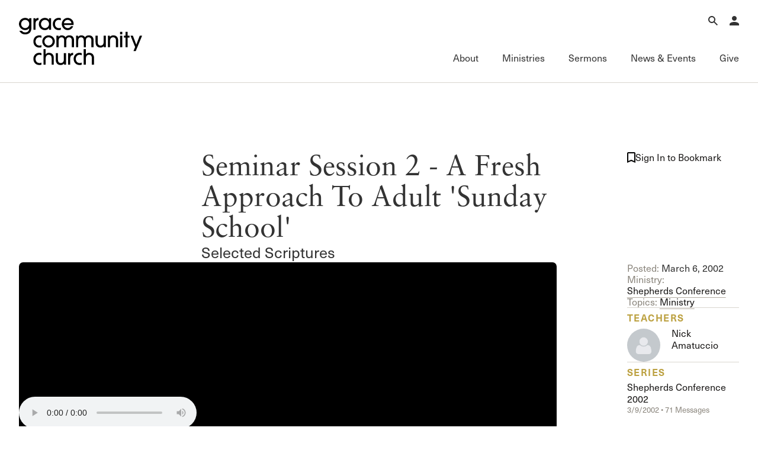

--- FILE ---
content_type: text/html; charset=utf-8
request_url: https://www.gracechurch.org/sermons/135
body_size: 107359
content:
<!DOCTYPE html>

<html data-wf-page="6733c243dbb0f58a8a772730" data-wf-site="66ec992a16d5a67302cdc461" lang="en">
<head>
    <meta charset="utf-8" />
    <meta name="viewport" content="initial-scale=1,maximum-scale=1,user-scalable=no">
    

    <meta property="og:type" content="website" />
    <meta property="og:title" content="Seminar Session 2 - A Fresh Approach To Adult 'Sunday School'" />
    <meta property="og:description" content=" Nick Amatuccio • " />
    <meta property="og:image" content="https://s3.amazonaws.com/static.gracechurch.org/images/teachings/sc-2002-album-art.jpg" />
    <meta property="og:url" content="https://www.gracechurch.org/sermons/135" />

    <meta name="twitter:title" content="Seminar Session 2 - A Fresh Approach To Adult 'Sunday School'" />
    <meta name="twitter:description" content=" Nick Amatuccio • " />
    <meta name="twitter:image" content="https://s3.amazonaws.com/static.gracechurch.org/images/teachings/sc-2002-album-art.jpg" />
    <meta name="twitter:card" content="summary" />

    <title>Seminar Session 2 - A Fresh Approach To Adult 'Sunday School' | Shepherds Conference | Grace Community Church</title>

    <!-- Global site tag (gtag.js) - Google Analytics -->
    <script async src="https://www.googletagmanager.com/gtag/js?id=UA-3782401-6"></script>
    <script>
        window.dataLayer = window.dataLayer || [];
        function gtag() { dataLayer.push(arguments); }
        gtag('js', new Date());

        gtag('config', 'UA-3782401-6');

        
    </script>


    <link rel="apple-touch-icon" sizes="180x180" href="/Content/icons/apple-touch-icon.png?v=3">
    <link rel="icon" type="image/png" href="/Content/icons/favicon-32x32.png?v=3" sizes="32x32">
    <link rel="icon" type="image/png" href="/Content/icons/favicon-16x16.png?v=3" sizes="16x16">
    <link rel="mask-icon" href="/Content/icons/safari-pinned-tab.svg?v=3" color="#494542">
    <link rel="shortcut icon" href="/Content/icons/favicon.ico?v=3">




    <link rel="stylesheet" href="/css/normalize.css?v=1.1">
    <link rel="stylesheet" href="/css/components.css?v=1.1">
    <link rel="stylesheet" href="/css/gracecomchurch.css?v=1.1">
    <script src="https://use.typekit.net/gjn2ask.js" type="text/javascript"></script>
    <script type="text/javascript">try { Typekit.load(); } catch (e) { }</script>
    <script type="text/javascript">!function (o, c) { var n = c.documentElement, t = " w-mod-"; n.className += t + "js", ("ontouchstart" in o || o.DocumentTouch && c instanceof DocumentTouch) && (n.className += t + "touch") }(window, document);</script>
    <link rel="stylesheet" href="/css/theme.css?v=1" />
    <link rel="stylesheet" href="/css/audio.css?v=1" />
    <link rel="stylesheet" href="/css/custom-player.css?v=2" />
    <script type="text/javascript">try { Typekit.load(); } catch (e) { }</script>
    <script type="text/javascript">!function (o, c) { var n = c.documentElement, t = " w-mod-"; n.className += t + "js", ("ontouchstart" in o || o.DocumentTouch && c instanceof DocumentTouch) && (n.className += t + "touch") }(window, document);</script>
    <link href="/content/icons/favicon.ico" rel="shortcut icon" type="image/x-icon">
    <link href="/content/icons/webclip.png" rel="apple-touch-icon">
    <meta name="apple-mobile-web-app-status-bar-style" content="black-translucent">
    <meta name="theme-color" content="white"><!-- Gold #BCA141 -->
    <!-- Grace Everything Custom CSS -->
    <link href="/css/grace-custom.css?v=1.2" rel="stylesheet" type="text/css">
    <style>


                 .col .content-link-wrap .content-group {
                    padding: 0 .3rem 32px .3rem;
                }
        table.table-wide {
            width: 100%;
            max-width: 100%;
        }

        .table-wide > tbody > tr > td,
        .table-wide > tbody > tr > th,
        .table-wide > tfoot > tr > td,
        .table-wide > tfoot > tr > th,
        .table-wide > thead > tr > td {
            padding: 1em;
            vertical-align: top;
            border-top: 1px solid var(--swatches--gray);
        }

        .table-wide > tbody > tr:nth-child(odd) > td,
        .table-wide > tbody > tr:nth-child(odd) > th {
            background-color: var(--swatches--light-gray);
        }

        .table-wide > thead > tr > th {
            padding: 16px;
            text-align: left;
        }

        .hidden {
            display: none !important;
            visibility: hidden !important;
        }

        .field-validation-error{
            color: red;
        }

        .validation-summary-errors ul {
            list-style: none;
            color: red;
        }
    </style>
    <link rel="stylesheet" href="https://cdn.jsdelivr.net/npm/@splidejs/splide@4.1.4/dist/css/splide-core.min.css" integrity="sha256-5uKiXEwbaQh9cgd2/5Vp6WmMnsUr3VZZw0a8rKnOKNU=" crossorigin="anonymous">
</head>

<body>

    <!-- Begin Header -->

    <nav b-ljaud5i3pk aria-label="Main Navigation" class="nav">
        <div b-ljaud5i3pk class="nav__main">
            <div b-ljaud5i3pk class="nav__container">
                <div b-ljaud5i3pk class="nav__top-menu">
                    <div b-ljaud5i3pk class="nav__logo-container">
                        <a b-ljaud5i3pk href="/" aria-label="Go to Homepage" class="nav__logo-full w-nav-brand"><img width="Auto" height="115" alt="Grace Community Church" src="/content/icons/gcc-logo.svg" loading="lazy" class="gcc-logo"></a>
                        <a b-ljaud5i3pk href="/" aria-label="Go to Homepage" class="nav__logo-mini w-nav-brand"><img loading="lazy" height="90" alt="Grace Community Church" src="/content/icons/grace-logo.svg" class="grace-logo"></a>
                    </div>
                    <div b-ljaud5i3pk class="nav__top-menu-list">
                        
                        <div b-ljaud5i3pk role="region" class="nav__top-menu-item">
                            <button b-ljaud5i3pk aria-label="Open Search" type="button" aria-haspopup="true" aria-expanded="false" aria-controls="top-menu-search" class="nav__top-toggle">
                                <svg b-ljaud5i3pk xmlns="http://www.w3.org/2000/svg" width="auto" viewbox="0 0 16 16" fill="none" height="16" class="icon-16">
                                    <path b-ljaud5i3pk fill-rule="evenodd" clip-rule="evenodd" d="M10 6C10 8.20914 8.20914 10 6 10C3.79086 10 2 8.20914 2 6C2 3.79086 3.79086 2 6 2C8.20914 2 10 3.79086 10 6ZM9.47661 10.8907C8.49577 11.5892 7.29586 12 6 12C2.68629 12 0 9.31371 0 6C0 2.68629 2.68629 0 6 0C9.31371 0 12 2.68629 12 6C12 7.2958 11.5892 8.49566 10.8908 9.47646L15.9972 14.5828L14.583 15.9971L9.47661 10.8907Z" fill="currentColor"></path>
                                </svg>
                                <div b-ljaud5i3pk class="icon__label-alt">Search</div>
                            </button>
                            <div b-ljaud5i3pk id="top-menu-search" aria-hidden="true" class="nav__mega-menu is-top">
                                <button b-ljaud5i3pk aria-label="Close Search Menu" type="button" aria-expanded="true" class="nav__menu-close">
                                    <svg b-ljaud5i3pk xmlns="http://www.w3.org/2000/svg" width="auto" viewbox="0 0 16 16" fill="none" height="16" class="icon-16">
                                        <path b-ljaud5i3pk fill-rule="evenodd" clip-rule="evenodd" d="M8 6.62147L14.6215 0L16 1.37853L9.37853 8L16 14.6215L14.6215 16L8 9.37852L1.37853 16L0 14.6215L6.62147 8L5.22905e-07 1.37853L1.37853 5.81005e-08L8 6.62147Z" fill="currentColor"></path>
                                    </svg>
                                    <div b-ljaud5i3pk class="icon__label-alt">Close</div>
                                </button>
                                <div b-ljaud5i3pk class="nav__scroll-overlay"></div>
                                <div b-ljaud5i3pk class="nav__menu-content">
                                    <div b-ljaud5i3pk class="row row--align-end row--justify-end is--row-gap-md">
                                        <div b-ljaud5i3pk class="col col-lg-6 col-md-12">
                                            <div b-ljaud5i3pk class="menu__list-area">
                                                <div b-ljaud5i3pk class="menu__list-group">
                                                    <div b-ljaud5i3pk class="nav__search">
                                                        <div b-ljaud5i3pk class="nav__search-icon">
                                                            <div b-ljaud5i3pk fill="none" viewbox="0 0 16 16" class="icon-16 is--icon-20"><img loading="lazy" src="/content/icons/search-icon.svg" alt="" class="icon-16 is--icon-20"></div>
                                                        </div>

                                                        <div b-ljaud5i3pk role="search" class="nav__search-form w-form">
                                                            <div b-ljaud5i3pk class="nav__search-container" data-wf-page-id="67d8fb462e50eb309de34451" data-wf-element-id="67184d4a-6294-9dc9-dad9-adc05257d5c1">
                                                                <label b-ljaud5i3pk for="nav-search-input-2" class="nav__search-field-label">Search</label>
                                                                <input b-ljaud5i3pk class="nav__search-field is-search-field-lg w-input" maxlength="256" name="Search" id="nav-search-input" data-name="Search" aria-label="Search Grace Church" placeholder="Search Grace Church" type="text" autocomplete="off" autofocus="true" required="">
                                                                <input b-ljaud5i3pk type="submit" data-wait="Please wait..." class="nav__search-btn w-button" value="Submit" id="SiteSearchSubmit">
                                                            </div>
                                                            <div b-ljaud5i3pk class="w-form-done"></div>
                                                            <div b-ljaud5i3pk class="w-form-fail"></div>
                                                        </div>

                                                    </div>
                                                </div>
                                                <div b-ljaud5i3pk class="menu__list-group">
                                                    <ul b-ljaud5i3pk role="list" class="menu__list-links">
                                                        <li b-ljaud5i3pk class="menu__list-links">
                                                            <a b-ljaud5i3pk href="/sermons/all" class="link-forward-reveal">Advanced Sermon Search</a>
                                                        </li>
                                                        <li b-ljaud5i3pk class="menu__list-links">
                                                            <a b-ljaud5i3pk href="/outreach/groups" class="link-forward-reveal">International Ministries</a>
                                                        </li>
                                                        <li b-ljaud5i3pk class="menu__list-links">
                                                            <a b-ljaud5i3pk href="/search" class="link-forward-reveal">Search Site</a>
                                                        </li>
                                                    </ul>
                                                </div>
                                            </div>
                                        </div>
                                    </div>
                                </div>
                            </div>
                        </div>
                        <div b-ljaud5i3pk role="region" class="nav__top-menu-item">
                            <button b-ljaud5i3pk aria-label="Open Account Menu" type="button" aria-haspopup="true" aria-expanded="false" aria-controls="top-menu-account" class="nav__top-toggle">
                                <svg b-ljaud5i3pk xmlns="http://www.w3.org/2000/svg" width="auto" viewbox="0 0 14 14" fill="none" height="14" class="icon-16">
                                    <path b-ljaud5i3pk d="M7 0C7.92826 0 8.8185 0.368749 9.47487 1.02513C10.1313 1.6815 10.5 2.57174 10.5 3.5C10.5 4.42826 10.1313 5.3185 9.47487 5.97487C8.8185 6.63125 7.92826 7 7 7C6.07174 7 5.1815 6.63125 4.52513 5.97487C3.86875 5.3185 3.5 4.42826 3.5 3.5C3.5 2.57174 3.86875 1.6815 4.52513 1.02513C5.1815 0.368749 6.07174 0 7 0ZM7 8.75C10.8675 8.75 14 10.3162 14 12.25V14H0V12.25C0 10.3162 3.1325 8.75 7 8.75Z" fill="currentColor"></path>
                                </svg>
                                <div b-ljaud5i3pk class="icon__label-alt">Account</div>
                            </button>
                            <div b-ljaud5i3pk id="top-menu-account" aria-hidden="true" class="nav__mega-menu is-top">
                                <button b-ljaud5i3pk aria-label="Close Search Menu" type="button" aria-expanded="true" class="nav__menu-close">
                                    <svg b-ljaud5i3pk xmlns="http://www.w3.org/2000/svg" width="auto" viewbox="0 0 16 16" fill="none" height="16" class="icon-16">
                                        <path b-ljaud5i3pk fill-rule="evenodd" clip-rule="evenodd" d="M8 6.62147L14.6215 0L16 1.37853L9.37853 8L16 14.6215L14.6215 16L8 9.37852L1.37853 16L0 14.6215L6.62147 8L5.22905e-07 1.37853L1.37853 5.81005e-08L8 6.62147Z" fill="currentColor"></path>
                                    </svg>
                                    <div b-ljaud5i3pk class="icon__label-alt">Close</div>
                                </button>
                                <div b-ljaud5i3pk class="nav__scroll-overlay"></div>
                                <div b-ljaud5i3pk class="nav__menu-content">
                                    <div b-ljaud5i3pk class="row row--justify-end is--row-gap-md">
                                        <div b-ljaud5i3pk class="col col-lg-3 col-md-12">
                                            <div b-ljaud5i3pk class="menu__list-area">
                                                <div b-ljaud5i3pk class="menu__list-group">
                                                    <h3 b-ljaud5i3pk class="menu__list-heading is-account">
                                                            <span b-ljaud5i3pk>Account</span>

                                                    </h3> 

                                                        <div b-ljaud5i3pk class="menu__list-text-start">Have an account? <a b-ljaud5i3pk href="/account/login" class="link-inline">Sign in</a> now.<br b-ljaud5i3pk>‍</div>
                                                        <a b-ljaud5i3pk href="/account/create" class="link-forward w-inline-block">
                                                            <div b-ljaud5i3pk>Create an account</div>
                                                        </a>
                                                        <a b-ljaud5i3pk href="/faq/account" class="link-forward-reveal w-inline-block">
                                                            <div b-ljaud5i3pk>Account FAQ</div>
                                                        </a>

                                                </div>
                                            </div>
                                        </div>
                                        <div b-ljaud5i3pk class="col col-lg-3 col-md-12">
                                            <div b-ljaud5i3pk class="menu__list-area">
                                                <div b-ljaud5i3pk class="menu__list-group">
                                                        <ul b-ljaud5i3pk role="list" class="menu__list-links w-list-unstyled">

                                                            <li b-ljaud5i3pk class="menu__list-links">
                                                                <a b-ljaud5i3pk href="/account/forgot" class="link-forward-reveal">Forgot Password?</a>
                                                            </li>
                                                            <li b-ljaud5i3pk class="menu__list-links">
                                                                <a b-ljaud5i3pk href="/membership" class="link-forward-reveal">Learn about Church Membership</a>
                                                            </li>

                                                        </ul>
                                                </div>
                                            </div>
                                        </div>
                                    </div>
                                </div>
                            </div>
                        </div>

                        <button b-ljaud5i3pk aria-label="Open Main Menu" type="button" aria-haspopup="true" aria-expanded="false" aria-controls="main-menu" class="nav__top-toggle is-main">
                            <svg b-ljaud5i3pk xmlns="http://www.w3.org/2000/svg" width="auto" viewbox="0 0 16 16" fill="none" height="16" class="icon-16">
                                <path b-ljaud5i3pk fill-rule="evenodd" clip-rule="evenodd" d="M16 2H0V0H16V2Z" fill="currentColor"></path>
                                <path b-ljaud5i3pk fill-rule="evenodd" clip-rule="evenodd" d="M16 9H0V7H16V9Z" fill="currentColor"></path>
                                <path b-ljaud5i3pk fill-rule="evenodd" clip-rule="evenodd" d="M16 16H0V14H16V16Z" fill="currentColor"></path>
                            </svg>
                            <div b-ljaud5i3pk class="icon__label-alt">Menu</div>
                        </button>

                    </div>
                </div>
                <div b-ljaud5i3pk id="main-menu" aria-hidden="false" class="nav__main-menu">
                    <button b-ljaud5i3pk aria-label="Close Main Menu" type="button" aria-expanded="true" class="nav__menu-close">
                        <svg b-ljaud5i3pk xmlns="http://www.w3.org/2000/svg" width="auto" viewbox="0 0 16 16" fill="none" height="16" class="icon-16">
                            <path b-ljaud5i3pk fill-rule="evenodd" clip-rule="evenodd" d="M8 6.62147L14.6215 0L16 1.37853L9.37853 8L16 14.6215L14.6215 16L8 9.37852L1.37853 16L0 14.6215L6.62147 8L5.22905e-07 1.37853L1.37853 5.81005e-08L8 6.62147Z" fill="currentColor"></path>
                        </svg>
                        <div b-ljaud5i3pk class="icon__label-alt">Close</div>
                    </button>
                    <div b-ljaud5i3pk class="nav__main-menu-list">
                        <div b-ljaud5i3pk class="nav__main-menu-item">
                            <button b-ljaud5i3pk type="button" aria-haspopup="true" aria-expanded="false" aria-controls="mega-menu-about" class="nav__main-toggle">
                                <div b-ljaud5i3pk class="nav__main-toggle-wrapper">
                                    <h2 b-ljaud5i3pk class="nav__main-toggle-text">About</h2>
                                    <div b-ljaud5i3pk class="nav__main-toggle-underline"></div>
                                </div>
                            </button>
                            <div b-ljaud5i3pk id="mega-menu-about" aria-hidden="true" class="nav__mega-menu">
                                <button b-ljaud5i3pk aria-label="Back to Main Menu" type="button" class="nav__back-btn">
                                    <div b-ljaud5i3pk class="icon-16">
                                        <svg b-ljaud5i3pk xmlns="http://www.w3.org/2000/svg" width="auto" viewbox="0 0 16 16" fill="none" height="16" class="icon-16 is--icon-flip">
                                            <path b-ljaud5i3pk fill-rule="evenodd" clip-rule="evenodd" d="M9.62699 0.00158691L15.7677 7.35933C16.0774 7.73038 16.0774 8.2698 15.7677 8.64085L9.62699 15.9986L8.0915 14.7171L12.8629 9.00005H0V7.00005H12.8629L8.0915 1.2831L9.62699 0.00158691Z" fill="currentColor"></path>
                                        </svg>
                                    </div>
                                    <div b-ljaud5i3pk class="icon__label-alt">Back</div>
                                </button>
                                <div b-ljaud5i3pk class="nav__scroll-overlay"></div>
                                <div b-ljaud5i3pk class="nav__menu-content">
                                    <div b-ljaud5i3pk class="row row--md-justify-end is--row-gap-md">
                                        <div b-ljaud5i3pk class="col col-lg-6 is--hid-md">
                                            <div b-ljaud5i3pk class="menu__list-area">
                                                <div b-ljaud5i3pk class="menu__list-group">
                                                    <h3 b-ljaud5i3pk class="menu__list-heading">Our Mission</h3>
                                                    <div b-ljaud5i3pk fill="none" viewbox="0 0 16 16" class="menu__feature-wrapper">
                                                        <p b-ljaud5i3pk class="menu__feature-text--lg">To glorify God by proclaiming the gospel of Jesus Christ through the power of the Holy Spirit, for the salvation of the lost and edification of the church.</p>
                                                    </div>
                                                </div>
                                            </div>
                                        </div>
                                        <div b-ljaud5i3pk class="col col-lg-3 col-md-12">
                                            <div b-ljaud5i3pk class="menu__list-area">
                                                <div b-ljaud5i3pk class="menu__list-group">
                                                    <h3 b-ljaud5i3pk class="menu__list-heading">About</h3>
                                                    <ul b-ljaud5i3pk role="list" class="menu__list-links w-list-unstyled">
                                                        <li b-ljaud5i3pk class="menu__list-links">
                                                            <a b-ljaud5i3pk href="/about" class="link-forward-reveal">Welcome</a>
                                                        </li>
                                                        <li b-ljaud5i3pk class="menu__list-links">
                                                            <a b-ljaud5i3pk href="/about/history" class="link-forward-reveal">History of Grace</a>
                                                        </li>
                                                        <li b-ljaud5i3pk class="menu__list-links">
                                                            <a b-ljaud5i3pk href="/about/leadership" class="link-forward-reveal">Leadership</a>
                                                        </li>
                                                        <li b-ljaud5i3pk class="menu__list-links">
                                                            <a b-ljaud5i3pk href="/leader/macarthur/john" class="link-forward-reveal">John MacArthur</a>
                                                        </li>
                                                        <li b-ljaud5i3pk class="menu__list-links">
                                                            <a b-ljaud5i3pk href="/about#directions" class="link-forward-reveal">Visiting Our Campus</a>
                                                        </li>
                                                    </ul>
                                                </div>

                                                <div b-ljaud5i3pk class="menu__list-group">
                                                    <h3 b-ljaud5i3pk class="menu__list-heading">What We Teach</h3>
                                                    <ul b-ljaud5i3pk role="list" class="menu__list-links w-list-unstyled">
                                                        <li b-ljaud5i3pk class="menu__list-links">
                                                            <a b-ljaud5i3pk href="/about/gospel" class="link-forward-reveal">The Gospel</a>
                                                        </li>
                                                        <li b-ljaud5i3pk class="menu__list-links">
                                                            <a b-ljaud5i3pk href="/about/doctrinal-statement" class="link-forward-reveal">Doctrinal Statement</a>
                                                        </li>
                                                        <li b-ljaud5i3pk class="menu__list-links">
                                                            <a b-ljaud5i3pk href="/about/distinctives/index" class="link-forward-reveal">Distinctives</a>
                                                        </li>
                                                    </ul>
                                                </div>
                                            </div>
                                        </div>
                                        <div b-ljaud5i3pk class="col col-lg-3 col-md-12">
                                            <div b-ljaud5i3pk class="menu__list-area">
                                                <div b-ljaud5i3pk class="menu__list-group">

                                                    <h3 b-ljaud5i3pk class="menu__list-heading">Connect</h3>

                                                    <ul b-ljaud5i3pk role="list" class="menu__list-links w-list-unstyled">
                                                        <li b-ljaud5i3pk class="menu__list-links">
                                                            <a b-ljaud5i3pk href="/membership" class="link-forward-reveal">Membership</a>
                                                        </li>
                                                        <li b-ljaud5i3pk class="menu__list-links">
                                                            <a b-ljaud5i3pk href="/serve" class="link-forward-reveal">Serving</a>
                                                        </li>
                                                        <li b-ljaud5i3pk class="menu__list-links">
                                                            <a b-ljaud5i3pk href="/about/connect#fellowships" class="link-forward-reveal">Sunday Fellowships</a>
                                                        </li>
                                                        <li b-ljaud5i3pk class="menu__list-links">
                                                            <a b-ljaud5i3pk href="/about/bible-studies" class="link-forward-reveal">Bible Studies</a>
                                                        </li>
                                                        <li b-ljaud5i3pk class="menu__list-links">
                                                            <a b-ljaud5i3pk href="/about/connect#contact" class="link-forward-reveal">Contact Information</a>
                                                        </li>
                                                        <li b-ljaud5i3pk class="menu__list-links">
                                                            <a b-ljaud5i3pk href="/about/connect#newsletter-up" class="link-forward-reveal">Newsletter</a>
                                                        </li>
                                                    </ul>
                                                </div>
                                            </div>
                                        </div>
                                    </div>
                                </div>
                            </div>
                        </div>
                        <div b-ljaud5i3pk class="nav__main-menu-item">
                            <button b-ljaud5i3pk aria-haspopup="true" aria-expanded="false" aria-controls="mega-menu-ministries" type="button" class="nav__main-toggle">
                                <div b-ljaud5i3pk class="nav__main-toggle-wrapper">
                                    <h2 b-ljaud5i3pk class="nav__main-toggle-text">Ministries</h2>
                                    <div b-ljaud5i3pk class="nav__main-toggle-underline"></div>
                                </div>
                            </button>
                            <div b-ljaud5i3pk id="mega-menu-ministries" aria-hidden="true" class="nav__mega-menu">
                                <button b-ljaud5i3pk aria-label="Back to Main Menu" type="button" class="nav__back-btn">
                                    <div b-ljaud5i3pk class="icon-16">
                                        <svg b-ljaud5i3pk xmlns="http://www.w3.org/2000/svg" width="auto" viewbox="0 0 16 16" fill="none" height="16" class="icon-16 is--icon-flip">
                                            <path b-ljaud5i3pk fill-rule="evenodd" clip-rule="evenodd" d="M9.62699 0.00158691L15.7677 7.35933C16.0774 7.73038 16.0774 8.2698 15.7677 8.64085L9.62699 15.9986L8.0915 14.7171L12.8629 9.00005H0V7.00005H12.8629L8.0915 1.2831L9.62699 0.00158691Z" fill="currentColor"></path>
                                        </svg>
                                    </div>
                                    <div b-ljaud5i3pk class="icon__label-alt">Back</div>
                                </button>
                                <div b-ljaud5i3pk class="nav__scroll-overlay"></div>
                                <div b-ljaud5i3pk class="nav__menu-content">
                                    <div b-ljaud5i3pk class="row row--md-justify-end is--row-gap-md">
                                        <div b-ljaud5i3pk class="col col-lg-3 col-md-12">
                                            <div b-ljaud5i3pk class="menu__list-area">
                                                <div b-ljaud5i3pk class="menu__list-group">
                                                    <h3 b-ljaud5i3pk class="menu__list-heading">Ministries</h3>
                                                    <ul b-ljaud5i3pk role="list" class="menu__list-links">
                                                        <li b-ljaud5i3pk class="menu__list-links">
                                                            <a b-ljaud5i3pk href="/motw" class="link-forward-reveal">Men of the Word</a>
                                                        </li>
                                                        <li b-ljaud5i3pk class="menu__list-links">
                                                            <a b-ljaud5i3pk href="/women" class="link-forward-reveal">Women’s Ministries</a>
                                                        </li>
                                                        <li b-ljaud5i3pk class="menu__list-links">
                                                            <a b-ljaud5i3pk href="/crossroads" class="link-forward-reveal">College (Crossroads)</a>
                                                        </li>
                                                        <li b-ljaud5i3pk class="menu__list-links">
                                                            <a b-ljaud5i3pk href="/180" class="link-forward-reveal">High School (180)</a>
                                                        </li>
                                                        <li b-ljaud5i3pk class="menu__list-links">
                                                            <a b-ljaud5i3pk href="/xchange" class="link-forward-reveal">Middle School (Xchange)</a>
                                                        </li>
                                                        <li b-ljaud5i3pk class="menu__list-links">
                                                            <a b-ljaud5i3pk href="/gracekids" class="link-forward-reveal">Children’s (Grace Kids)</a>
                                                        </li>
                                                        <li b-ljaud5i3pk class="menu__list-links">
                                                            <a b-ljaud5i3pk href="/espanol" class="link-forward-reveal">Grace en Español</a>
                                                        </li>
                                                        <li b-ljaud5i3pk class="menu__list-links">
                                                            <a b-ljaud5i3pk href="/special" class="link-forward-reveal">Special Ministries</a>
                                                        </li>
                                                        <li b-ljaud5i3pk class="menu__list-links">
                                                            <a b-ljaud5i3pk href="/music" class="link-forward-reveal">Music Ministry</a>
                                                        </li>
                                                    </ul>
                                                </div>
                                                
                                            </div>
                                        </div>
                                        <div b-ljaud5i3pk class="col col-lg-3 col-md-12">
                                            <div b-ljaud5i3pk class="menu__list-area">
                                                <div b-ljaud5i3pk class="menu__list-group">
                                                    <h3 b-ljaud5i3pk class="menu__list-heading">Fellowship Groups</h3>
                                                    <ul b-ljaud5i3pk role="list" class="menu__list-links">
                                                        <li b-ljaud5i3pk class="menu__list-links">
                                                            <a b-ljaud5i3pk href="/anchored" class="link-forward-reveal">Anchored</a>
                                                        </li>
                                                        <li b-ljaud5i3pk class="menu__list-links">
                                                            <a b-ljaud5i3pk href="/commissioned" class="link-forward-reveal">Commissioned</a>
                                                        </li>
                                                        <li b-ljaud5i3pk class="menu__list-links">
                                                            <a b-ljaud5i3pk href="/cornerstone" class="link-forward-reveal">Cornerstone</a>
                                                        </li>
                                                        <li b-ljaud5i3pk class="menu__list-links">
                                                            <a b-ljaud5i3pk href="/gracelife" class="link-forward-reveal">GraceLife</a>
                                                        </li>
                                                        <li b-ljaud5i3pk class="menu__list-links">
                                                            <a b-ljaud5i3pk href="/jointheirs" class="link-forward-reveal">Joint Heirs</a>
                                                        </li>
                                                        <li b-ljaud5i3pk class="menu__list-links">
                                                            <a b-ljaud5i3pk href="/sojourners" class="link-forward-reveal">Sojourners</a>
                                                        </li>
                                                        <li b-ljaud5i3pk class="menu__list-links">
                                                            <a b-ljaud5i3pk href="/steadfast" class="link-forward-reveal">Steadfast</a>
                                                        </li>
                                                    </ul>
                                                </div>
                                                <div b-ljaud5i3pk class="menu__list-group">
                                                    <h3 b-ljaud5i3pk class="menu__list-heading">Other</h3>
                                                    <ul b-ljaud5i3pk role="list" class="menu__list-links">
                                                        <li b-ljaud5i3pk class="menu__list-links">
                                                            <a b-ljaud5i3pk href="/regen" class="link-forward-reveal">Camp Regeneration</a>
                                                        </li>
                                                        <li b-ljaud5i3pk class="menu__list-links">
                                                            <a b-ljaud5i3pk href="/conferenciaexpositores" class="link-forward-reveal">Conferencia Expositores</a>
                                                        </li>
                                                        <li b-ljaud5i3pk class="menu__list-links">
                                                            <a b-ljaud5i3pk href="/graceadvance" class="link-forward-reveal">Grace Advance</a>
                                                        </li>
                                                        <li b-ljaud5i3pk class="menu__list-links">
                                                            <a b-ljaud5i3pk href="/shepherdsconference" class="link-forward-reveal">Shepherds Conference</a>
                                                        </li>
                                                        <li b-ljaud5i3pk class="menu__list-links">
                                                            <a b-ljaud5i3pk href="/vbs" class="link-forward-reveal">Vacation Bible School</a>
                                                        </li>
                                                    </ul>
                                                </div>
                                                
                                            </div>
                                        </div>
                                        <div b-ljaud5i3pk class="col col-lg-3 col-md-12">
                                            <div b-ljaud5i3pk class="menu__list-area">
                                                <div b-ljaud5i3pk class="menu__list-group">
                                                    <h3 b-ljaud5i3pk class="menu__list-heading">Outreach</h3>
                                                    <ul b-ljaud5i3pk role="list" class="menu__list-links">
                                                        <li b-ljaud5i3pk class="menu__list-links">
                                                            <a b-ljaud5i3pk href="/outreach" class="link-forward-reveal">International Outreach</a>
                                                        </li>
                                                        <li b-ljaud5i3pk class="menu__list-links">
                                                            <a b-ljaud5i3pk href="/stm" class="link-forward-reveal">Short-Term Ministries</a>
                                                        </li>
                                                        <li b-ljaud5i3pk class="menu__list-links">
                                                            <a b-ljaud5i3pk href="/local" class="link-forward-reveal">Local Outreach</a>
                                                        </li>
                                                    </ul>
                                                </div>
                                                <div b-ljaud5i3pk class="menu__list-group">
                                                    <h3 b-ljaud5i3pk class="menu__list-heading">Training &amp; Resources</h3>
                                                    <ul b-ljaud5i3pk role="list" class="menu__list-links">
                                                        <li b-ljaud5i3pk class="menu__list-links">
                                                            <a b-ljaud5i3pk href="/fof" class="link-forward-reveal">Fundamentals of the Faith</a>
                                                        </li>
                                                        <li b-ljaud5i3pk class="menu__list-links">
                                                            <a b-ljaud5i3pk href="/gracebooks" class="link-forward-reveal">Grace Books</a>
                                                        </li>
                                                        <li b-ljaud5i3pk class="menu__list-links">
                                                            <a b-ljaud5i3pk href="/curriculum" class="link-forward-reveal">Grace Curriculum</a>
                                                        </li>
                                                        <li b-ljaud5i3pk class="menu__list-links">
                                                            <a b-ljaud5i3pk href="/education" class="link-forward-reveal">Grace Education</a>
                                                        </li>
                                                        <li b-ljaud5i3pk class="menu__list-links">
                                                            <a b-ljaud5i3pk href="/evangelism" class="link-forward-reveal">Grace Evangelism</a>
                                                        </li>
                                                        <li b-ljaud5i3pk class="menu__list-links">
                                                            <a b-ljaud5i3pk href="/equip" class="link-forward-reveal">Grace Equip</a>
                                                        </li>
                                                        <li b-ljaud5i3pk class="menu__list-links">
                                                            <a b-ljaud5i3pk href="/gracemedia" class="link-forward-reveal">Grace Media</a>
                                                        </li>
                                                        <li b-ljaud5i3pk class="menu__list-links">
                                                            <a b-ljaud5i3pk href="/premarital" class="link-forward-reveal">Premarital &amp; Marriage</a>
                                                        </li>

                                                    </ul>
                                                </div>

                                            </div>
                                        </div>
                                        <div b-ljaud5i3pk class="col col-lg-3 col-md-12">
                                            <div b-ljaud5i3pk class="menu__list-area">
                                                <div b-ljaud5i3pk class="menu__list-group">
                                                    <h3 b-ljaud5i3pk class="menu__list-heading">Member Services</h3>
                                                    <ul b-ljaud5i3pk role="list" class="menu__list-links">
                                                        <li b-ljaud5i3pk class="menu__list-links">
                                                            <a b-ljaud5i3pk href="/membership" class="link-forward-reveal">Membership</a>
                                                        </li>
                                                        <li b-ljaud5i3pk class="menu__list-links">
                                                            <a b-ljaud5i3pk href="/serve" class="link-forward-reveal">Serving</a>
                                                        </li>
                                                        <li b-ljaud5i3pk class="menu__list-links">
                                                            <a b-ljaud5i3pk href="/counseling" class="link-forward-reveal">Counseling</a>
                                                        </li>
                                                        <li b-ljaud5i3pk class="menu__list-links">
                                                            <a b-ljaud5i3pk href="/congregationalcare" class="link-forward-reveal">Congregational Care</a>
                                                        </li>
                                                        <li b-ljaud5i3pk class="menu__list-links">
                                                            <a b-ljaud5i3pk href="/prayer" class="link-forward-reveal">Prayer</a>
                                                        </li>
                                                        <li b-ljaud5i3pk class="menu__list-links">
                                                            <a b-ljaud5i3pk href="/weddings" class="link-forward-reveal">Weddings</a>
                                                        </li>
                                                    </ul>
                                                </div>
                                                <div b-ljaud5i3pk class="menu__list-group">
                                                    <h3 b-ljaud5i3pk class="menu__list-heading">Family of Ministries</h3>
                                                    <ul b-ljaud5i3pk role="list" class="menu__list-links">
                                                        <li b-ljaud5i3pk class="menu__list-links">
                                                            <a b-ljaud5i3pk href="/gty" class="link-forward-reveal">Grace to You</a>
                                                        </li>
                                                        <li b-ljaud5i3pk class="menu__list-links">
                                                            <a b-ljaud5i3pk href="/macarthur-trust" class="link-forward-reveal">John MacArthur Trust</a>
                                                        </li>
                                                        <li b-ljaud5i3pk class="menu__list-links">
                                                            <a b-ljaud5i3pk href="/jmpg" class="link-forward-reveal">John MacArthur Publishing Group</a>
                                                        </li>
                                                        <li b-ljaud5i3pk class="menu__list-links">
                                                            <a b-ljaud5i3pk href="/tmai" class="link-forward-reveal">The Master’s Academy International</a>
                                                        </li>
                                                        <li b-ljaud5i3pk class="menu__list-links">
                                                            <a b-ljaud5i3pk href="/tms" class="link-forward-reveal">The Master’s Seminary</a>
                                                        </li>
                                                        <li b-ljaud5i3pk class="menu__list-links">
                                                            <a b-ljaud5i3pk href="/tmu" class="link-forward-reveal">The Master’s University</a>
                                                        </li>
                                                    </ul>
                                                </div>
                                                
                                            </div>
                                        </div>
                                    </div>
                                </div>
                            </div>
                        </div>
                        <div b-ljaud5i3pk class="nav__main-menu-item">
                            <button b-ljaud5i3pk type="button" aria-haspopup="true" aria-expanded="false" aria-controls="mega-menu-sermons" class="nav__main-toggle">
                                <div b-ljaud5i3pk class="nav__main-toggle-wrapper">
                                    <h2 b-ljaud5i3pk class="nav__main-toggle-text">Sermons</h2>
                                    <div b-ljaud5i3pk class="nav__main-toggle-underline"></div>
                                </div>
                            </button>
                            <div b-ljaud5i3pk id="mega-menu-sermons" aria-hidden="true" class="nav__mega-menu">
                                <button b-ljaud5i3pk aria-label="Back to Main Menu" type="button" class="nav__back-btn">
                                    <div b-ljaud5i3pk class="icon-16">
                                        <svg b-ljaud5i3pk xmlns="http://www.w3.org/2000/svg" width="auto" viewbox="0 0 16 16" fill="none" height="16" class="icon-16 is--icon-flip">
                                            <path b-ljaud5i3pk fill-rule="evenodd" clip-rule="evenodd" d="M9.62699 0.00158691L15.7677 7.35933C16.0774 7.73038 16.0774 8.2698 15.7677 8.64085L9.62699 15.9986L8.0915 14.7171L12.8629 9.00005H0V7.00005H12.8629L8.0915 1.2831L9.62699 0.00158691Z" fill="currentColor"></path>
                                        </svg>
                                    </div>
                                    <div b-ljaud5i3pk class="icon__label-alt">Back</div>
                                </button>
                                <div b-ljaud5i3pk class="nav__scroll-overlay"></div>
                                <div b-ljaud5i3pk class="nav__menu-content">
                                    <div b-ljaud5i3pk class="row row--md-justify-end is--row-gap-md">
                                        <div b-ljaud5i3pk class="col col-lg-6 is--hid-md">
                                            <div b-ljaud5i3pk class="menu__list-area">
                                                <div b-ljaud5i3pk class="menu__list-group">
                                                    <h3 b-ljaud5i3pk class="menu__list-heading">Livestream</h3>
                                                    <div b-ljaud5i3pk fill="none" viewbox="0 0 16 16" class="menu__feature-wrapper">
                                                        <p b-ljaud5i3pk class="menu__feature-text--sm">If you’re unable to join us in person you can livestream our Lord’s Day worship services at 11 am &amp; 6 pm PST.</p>
                                                        <a b-ljaud5i3pk href="/live" class="link-brand w-inline-block">
                                                            <div b-ljaud5i3pk class="link-brand__text">Livestream Details</div>
                                                            <svg b-ljaud5i3pk xmlns="http://www.w3.org/2000/svg" width="100%" viewbox="0 0 14 12" fill="none" height="12" class="link-brand__arrow">
                                                                <path b-ljaud5i3pk fill-rule="evenodd" clip-rule="evenodd" d="M9.46548 -0.00164795L13.8947 5.69303C14.0351 5.87358 14.0351 6.12641 13.8947 6.30697L9.46548 12.0016L8.67613 11.3877L12.4777 6.49999H0V5.49999H12.4777L8.67613 0.612293L9.46548 -0.00164795Z" fill="currentColor"></path>
                                                            </svg>
                                                        </a>
                                                        <ul b-ljaud5i3pk role="list" class="menu__list-links w-list-unstyled">
                                                            <li b-ljaud5i3pk class="menu__list-links">
                                                                <a b-ljaud5i3pk href="https://gracemedia.app" target="_blank" class="link-external-reveal">Watch on Grace Media</a>
                                                            </li>
                                                            <li b-ljaud5i3pk class="menu__list-links">
                                                                <a b-ljaud5i3pk href="https://www.youtube.com/channel/UCmmjsYlp3rcvYGn_A7JudOw" target="_blank" class="link-external-reveal">Watch on YouTube</a>
                                                            </li>
                                                            <li b-ljaud5i3pk class="menu__list-links">
                                                                <a b-ljaud5i3pk href="/sermons/videos/1352" class="link-forward-reveal">Recent Services</a>
                                                            </li>
                                                        </ul>
                                                    </div>
                                                </div>
                                            </div>
                                        </div>
                                        <div b-ljaud5i3pk class="col col-lg-3 col-md-12 is--hid-md">
                                            <div b-ljaud5i3pk class="menu__list-area">
                                                <div b-ljaud5i3pk class="menu__list-group">
                                                    <h3 b-ljaud5i3pk class="menu__list-heading">Featured Collections</h3>
                                                    <ul b-ljaud5i3pk role="list" class="menu__list-links w-list-unstyled">
                                                        <li b-ljaud5i3pk class="menu__list-links">
                                                            <a b-ljaud5i3pk href="/sermons/series/1352" class="link-forward-reveal">Lord’s Day Services</a>
                                                        </li>
                                                        <li b-ljaud5i3pk class="menu__list-links">
                                                            <a b-ljaud5i3pk href="/sundayseminars/sermons" class="link-forward-reveal">Sunday Seminars</a>
                                                        </li>
                                                        <li b-ljaud5i3pk class="menu__list-links">
                                                            <a b-ljaud5i3pk href="/sermons/series/2769" class="link-forward-reveal">Shepherds Conference 2025</a>
                                                        </li>
                                                        <li b-ljaud5i3pk class="menu__list-links">
                                                            <a b-ljaud5i3pk href="/sermons/series/2790" class="link-forward-reveal">EWG 2025–2026 Season</a>
                                                        </li>
                                                        <li b-ljaud5i3pk class="menu__list-links">
                                                            <a b-ljaud5i3pk href="/sermons/series/2791" class="link-forward-reveal">That You May Know</a>
                                                        </li>
                                                        <li b-ljaud5i3pk class="menu__list-links">
                                                            <a b-ljaud5i3pk href="/sermons/series/2550" class="link-forward-reveal">Puritan Conference</a>
                                                        </li>

                                                    </ul>
                                                </div>
                                            </div>
                                        </div>
                                        <div b-ljaud5i3pk class="col col-lg-3 col-md-12">
                                            <div b-ljaud5i3pk class="menu__list-area">
                                                <div b-ljaud5i3pk class="menu__list-group">
                                                    <a b-ljaud5i3pk href="/sermons" class="menu__list-heading-link w-inline-block">
                                                        <h3 b-ljaud5i3pk class="menu__list-heading">Sermons</h3>
                                                    </a>
                                                    <ul b-ljaud5i3pk role="list" class="menu__list-links w-list-unstyled">
                                                        <li b-ljaud5i3pk class="menu__list-links">
                                                            <a b-ljaud5i3pk href="/sermons" class="link-forward-reveal">Featured</a>
                                                        </li>
                                                        <li b-ljaud5i3pk class="menu__list-links">
                                                            <a b-ljaud5i3pk href="/sermons/all" class="link-forward-reveal">All Sermons</a>
                                                        </li>
                                                        <li b-ljaud5i3pk class="menu__list-links">
                                                            <a b-ljaud5i3pk href="/live" class="link-forward-reveal">Livestream</a>
                                                        </li>
                                                        <li b-ljaud5i3pk class="menu__list-links">
                                                            <a b-ljaud5i3pk href="/sermons/podcasts" class="link-forward-reveal">Podcasts</a>
                                                        </li>
                                                        <li b-ljaud5i3pk class="menu__list-links">
                                                            <a b-ljaud5i3pk href="/sermons/series" class="link-forward-reveal">Series</a>
                                                        </li>
                                                        <li b-ljaud5i3pk class="menu__list-links">
                                                            <a b-ljaud5i3pk href="/sermons/topics" class="link-forward-reveal">Topics</a>
                                                        </li>
                                                        <li b-ljaud5i3pk class="menu__list-links">
                                                            <a b-ljaud5i3pk href="/sermons/videos" class="link-forward-reveal">Videos</a>
                                                        </li>
                                                        <li b-ljaud5i3pk class="menu__list-links">
                                                            <a b-ljaud5i3pk href="/sermons/faq" class="link-forward-reveal">FAQ</a>
                                                        </li>
                                                    </ul>
                                                </div>
                                            </div>
                                        </div>
                                    </div>
                                </div>
                            </div>
                        </div>
                        <div b-ljaud5i3pk class="nav__main-menu-item">
                            <button b-ljaud5i3pk type="button" aria-haspopup="true" aria-expanded="false" aria-controls="mega-menu-news" class="nav__main-toggle">
                                <div b-ljaud5i3pk class="nav__main-toggle-wrapper">
                                    <h2 b-ljaud5i3pk class="nav__main-toggle-text">News &amp; Events</h2>
                                    <div b-ljaud5i3pk class="nav__main-toggle-underline"></div>
                                </div>
                            </button>
                            <div b-ljaud5i3pk id="mega-menu-news" aria-hidden="true" class="nav__mega-menu">
                                <button b-ljaud5i3pk aria-label="Back to Main Menu" type="button" class="nav__back-btn">
                                    <div b-ljaud5i3pk class="icon-16">
                                        <svg b-ljaud5i3pk xmlns="http://www.w3.org/2000/svg" width="auto" viewbox="0 0 16 16" fill="none" height="16" class="icon-16 is--icon-flip">
                                            <path b-ljaud5i3pk fill-rule="evenodd" clip-rule="evenodd" d="M9.62699 0.00158691L15.7677 7.35933C16.0774 7.73038 16.0774 8.2698 15.7677 8.64085L9.62699 15.9986L8.0915 14.7171L12.8629 9.00005H0V7.00005H12.8629L8.0915 1.2831L9.62699 0.00158691Z" fill="currentColor"></path>
                                        </svg>
                                    </div>
                                    <div b-ljaud5i3pk class="icon__label-alt">Back</div>
                                </button>
                                <div b-ljaud5i3pk class="nav__scroll-overlay"></div>
                                <div b-ljaud5i3pk class="nav__menu-content">
                                    <div b-ljaud5i3pk class="row row--md-justify-end is--row-gap-md">
                                        <div b-ljaud5i3pk class="col col-lg-6 is--hid-md">
                                            <div b-ljaud5i3pk class="menu__list-area">
                                                <div b-ljaud5i3pk class="menu__list-group">
                                                    <h3 b-ljaud5i3pk class="menu__list-heading">Featured Article</h3>
                                                    <div b-ljaud5i3pk fill="none" viewbox="0 0 16 16" class="menu__feature-wrapper">
                                                        <h4 b-ljaud5i3pk class="menu__feature-text--lg">Home Bible Studies</h4>
                                                        <p b-ljaud5i3pk class="menu__feature-text--sm">God has designed that a functional, grace-empowered Christian life is to be carried out in fellowship with one another...</p>
                                                        <a b-ljaud5i3pk href="/news/posts/3583" class="link-brand w-inline-block">
                                                            <div b-ljaud5i3pk class="link-brand__text">Read more</div>
                                                            <svg b-ljaud5i3pk xmlns="http://www.w3.org/2000/svg" width="100%" viewbox="0 0 14 12" fill="none" height="12" class="link-brand__arrow">
                                                                <path b-ljaud5i3pk fill-rule="evenodd" clip-rule="evenodd" d="M9.46548 -0.00164795L13.8947 5.69303C14.0351 5.87358 14.0351 6.12641 13.8947 6.30697L9.46548 12.0016L8.67613 11.3877L12.4777 6.49999H0V5.49999H12.4777L8.67613 0.612293L9.46548 -0.00164795Z" fill="currentColor"></path>
                                                            </svg>
                                                        </a>
                                                    </div>
                                                </div>
                                            </div>
                                        </div>
                                        <div b-ljaud5i3pk class="col col-lg-3 col-md-12">
                                            <div b-ljaud5i3pk class="menu__list-area">
                                                <div b-ljaud5i3pk class="menu__list-group">

                                                    <h3 b-ljaud5i3pk class="menu__list-heading">News &amp; Events</h3>

                                                    <ul b-ljaud5i3pk role="list" class="menu__list-links w-list-unstyled">
                                                        <li b-ljaud5i3pk class="menu__list-links">
                                                            <a b-ljaud5i3pk href="/news" class="link-forward-reveal">Featured</a>
                                                        </li>
                                                        <li b-ljaud5i3pk class="menu__list-links">
                                                            <a b-ljaud5i3pk href="/news/recent" class="link-forward-reveal">Recent News</a>
                                                        </li>
                                                        <li b-ljaud5i3pk class="menu__list-links">
                                                            <a b-ljaud5i3pk href="/news/calendar" class="link-forward-reveal">Event Calendar</a>
                                                        </li>
                                                        <li b-ljaud5i3pk class="menu__list-links">
                                                            <a b-ljaud5i3pk href="/gracetoday" class="link-forward-reveal">Sunday Bulletin</a>
                                                        </li>
                                                        <li b-ljaud5i3pk class="menu__list-links">
                                                            <a b-ljaud5i3pk href="/news#newsletter-up" class="link-forward-reveal">Newsletter</a>
                                                        </li>
                                                    </ul>
                                                </div>

                                            </div>
                                        </div>
                                        <div b-ljaud5i3pk class="col col-lg-3 col-md-12"></div>
                                    </div>
                                </div>
                            </div>
                        </div>
                        <div b-ljaud5i3pk class="nav__main-menu-item">
                            <button b-ljaud5i3pk type="button" aria-haspopup="true" aria-expanded="false" aria-controls="mega-menu-give" class="nav__main-toggle">
                                <div b-ljaud5i3pk class="nav__main-toggle-wrapper">
                                    <h2 b-ljaud5i3pk class="nav__main-toggle-text">Give</h2>
                                    <div b-ljaud5i3pk class="nav__main-toggle-underline"></div>
                                </div>
                            </button>
                            <div b-ljaud5i3pk id="mega-menu-give" aria-hidden="true" class="nav__mega-menu">
                                <button b-ljaud5i3pk aria-label="Back to Main Menu" type="button" class="nav__back-btn">
                                    <div b-ljaud5i3pk class="icon-16">
                                        <svg b-ljaud5i3pk xmlns="http://www.w3.org/2000/svg" width="auto" viewbox="0 0 16 16" fill="none" height="16" class="icon-16 is--icon-flip">
                                            <path b-ljaud5i3pk fill-rule="evenodd" clip-rule="evenodd" d="M9.62699 0.00158691L15.7677 7.35933C16.0774 7.73038 16.0774 8.2698 15.7677 8.64085L9.62699 15.9986L8.0915 14.7171L12.8629 9.00005H0V7.00005H12.8629L8.0915 1.2831L9.62699 0.00158691Z" fill="currentColor"></path>
                                        </svg>
                                    </div>
                                    <div b-ljaud5i3pk class="icon__label-alt">Back</div>
                                </button>
                                <div b-ljaud5i3pk class="nav__scroll-overlay"></div>
                                <div b-ljaud5i3pk class="nav__menu-content">
                                    <div b-ljaud5i3pk class="row row--md-justify-end is--row-gap-md">
                                        <div b-ljaud5i3pk class="col col-lg-3 col-md-12">
                                            <div b-ljaud5i3pk class="menu__list-area">
                                                <div b-ljaud5i3pk class="menu__list-group">
                                                    <h3 b-ljaud5i3pk class="menu__list-heading">Give</h3>

                                                    <ul b-ljaud5i3pk role="list" class="menu__list-links w-list-unstyled">
                                                        <li b-ljaud5i3pk class="menu__list-links">
                                                            <a b-ljaud5i3pk href="/giving" class="link-forward-reveal">Grace Church Ministries</a>
                                                        </li>
                                                        <li b-ljaud5i3pk class="menu__list-links">
                                                            <a b-ljaud5i3pk href="/outreach" class="link-forward-reveal">International Outreach</a>
                                                        </li>
                                                        <li b-ljaud5i3pk class="menu__list-links">
                                                            <a b-ljaud5i3pk href="/stm" class="link-forward-reveal">Short-Term Ministries</a>
                                                        </li>
                                                        <li b-ljaud5i3pk class="menu__list-links">
                                                            <a b-ljaud5i3pk href="/faq/giving" class="link-forward-reveal">Giving FAQ</a>
                                                        </li>
                                                    </ul>
                                                </div>
                                            </div>
                                        </div>
                                        <div b-ljaud5i3pk class="col col-lg-3 col-md-12">
                                            <div b-ljaud5i3pk class="menu__list-area">
                                                <div b-ljaud5i3pk class="menu__list-group">
                                                    <h3 b-ljaud5i3pk class="menu__list-heading">Pending Giving</h3>
                                                        <p b-ljaud5i3pk class="menu__feature-text--sm">You have <span b-ljaud5i3pk class="giving-cart__qty-highlight">0 items</span> in your pending giving.</p>
                                                        <br b-ljaud5i3pk />
                                                        <a b-ljaud5i3pk href="/giving" class="link-btn">Give now</a>

                                                </div>
                                            </div>
                                        </div>

                                    </div>
                                </div>
                            </div>
                        </div>
                    </div>
                </div>
            </div>
        </div>
        
        <div b-ljaud5i3pk class="nav__site-overlay"></div>
    </nav>
    <div b-ljaud5i3pk id="top" class="page-top is--alt-bg"></div>
  

    <!-- End Header -->
    <div b-ljaud5i3pk>
      
        <script src="/js/jquery-3.7.1.min.js"></script>
        <script src="/js/jquery-ui.min.js"></script>


        




<script type="text/javascript">
    $(document).ready(function(){
         $('#opencorrectionmodal').on('click', function () {
            $('#correctionmodal').show();

        });

        $('#closecorrectionmodal').on('click', function () {
            $('#correctionmodal').hide();

        });

    });

</script>
<style>
    /* The Modal (background) */
    .modal {
        position: fixed; /* Stay in place */
        z-index: 6; /* Sit on top */
        padding-top: 150px; /* Location of the box */
        left: 0;
        top: 0;
        width: 100%; /* Full width */
        height: 100%; /* Full height */
        overflow: auto; /* Enable scroll if needed */
        background-color: rgb(0,0,0); /* Fallback color */
        background-color: rgba(0,0,0,0.4); /* Black w/ opacity */
    }

    /* Modal Content */
    .modal-content {
        background-color: #fefefe;
        margin: auto;
        padding: 20px;
        border: 1px solid #888;
        width: 80%;
        border-radius: 5px;
    }

    .enterinfo{
        display: none;
    }
</style>

<!-- Sermon Correction Modal -->
<div id="correctionmodal" class="modal" style="display:none;">

    <!-- Modal content -->
    <div class="modal-content" style="max-width:800px;">
        <h2>Sermon Correction</h2>
        <p>Old versions of web browsers or outdated web browsers, including Internet Explorer, are no longer supported. <strong>If you’re experiencing issues with the media content on our website</strong>, please try updating your browser.</p>
        <br/>
        <p>Did you find incorrect or missing information related to a sermon? Examples could include: incorrect or missing pastor/teacher name, sermon title, scripture reference, ministry association, spelling error, etc. Thank you for your assistance in making sure we have the right information.</p>
        <br />
        <div class="content-item">
<form action="/Teaching/Correction" class="form-general w-form" method="post">            <div class="content-group">
                <div class="form-group">
                    <div class="form-g__field-label-wrapper">
                        <label for="name" class="form-g__field-label">Name</label>
                        <input class="form-g__text-field w-input" id="fullname" maxlength="500" name="fullname" type="text" value="" />
                    </div>
                    <div class="form-g__field-label-wrapper">
                        <label for="name" class="form-g__field-label">Email</label>
                        <input class="form-g__text-field w-input" id="email" maxlength="500" name="email" type="text" value="" />
                    </div>
                    <div class="form-g__field-label-wrapper">
                            <label for="name" class="form-g__field-label">URL</label>
                            <input class="form-g__text-field w-input" id="url" maxlength="500" name="url" readonly="readonly" type="text" value="/sermons/135" />
                    </div>
                    <div class="form-g__field-label-wrapper">
                        <label for="name" class="form-g__field-label">Notes*</label>
                        <textarea class="form-g__text-area w-input" id="notes" name="notes" required="required" rows="10">
</textarea>
                        <!-- real people should not fill this in and expect good things - do not remove this or risk form bot signups-->
                        <div style="position: absolute; left: -5000px;"><input type="text" name="turing" tabindex="-1" value=""></div>
                        <input class="enterinfo" id="Empty" name="Empty" placeholder="Thank you for visiting." type="text" value="" />
                    </div>

           
                    <div class="row">
                        <div class="col" style="padding-bottom:15px;">
                                    <button type="submit" class="link-btn">Submit</button>
                        </div>
                        <div class="col col-xs-12 col col-sm-3 col-lg-2">

                            <a href="#" id="closecorrectionmodal" class="link-general w-inline-block" style="padding-left:20px;">Cancel</a>
                        </div>
                    </div>
                </div>
            </div>
<input name="__RequestVerificationToken" type="hidden" value="CfDJ8LHUK1ywUhZLgPHJHt0b4cAyJj2bEstDdGlSdPofmItZpZyBtVjsr-f2x8ALxXPXBEn2rKwRJvmO0WDxoDDMMBtQo3ghKKJLumYIxZAkekgH_dB5Vkks38n0lFJYD07ZQJ0oYRTpaWlK1Dtj1St0UXo" /></form>        </div>
    </div>

</div>


<div class="section">
    <div class="container is--row-gap-xl">
        <div class="row row--justify-between is--row-gap-xl">
            <div class="col col-lg-2 col-md-3 col-sm-6">
            </div>
            <div class="col col-lg-6 col-md-8 col-sm-12 is--last-sm">
                <div class="content-group">
                    <h1 class="heading-two">Seminar Session 2 - A Fresh Approach To Adult 'Sunday School'</h1>
                    <h2 class="text-featured">

   
Selected Scriptures</h2>
                </div>
            </div>
            <div class="col col-lg-2 col-md-1 col-sm-6">
                <div class="save-for-later-v2">

                    
    <a href="/account/login?returnUrl=%2Fsermons%2F135" class="link-general is--no-break"><img src="/content/icons/bookmark-outline.svg" loading="lazy" alt=""> Sign In to Bookmark</a>



                </div>
            </div>
        </div>
        <div class="row row--justify-between row--md-justify-end is--row-gap-lg">
            <div class="col col-lg-9 col-md-12 is--flex-vertical is--row-gap-lg">
                    <div class="media-player">
                        <div class="media-player__options">

                        </div>



                        <div class="media-player__wrapper">
                                <div id="id-audio" class=".media-player__audio-link" style="padding-top:25%">


                                    <div class="w-embed w-script">
                                        <script type="module">
                                            import { VidstackPlayer, VidstackPlayerLayout } from 'https://cdn.vidstack.io/player';

                                            const player = await VidstackPlayer.create({
                                            target: '#target',
                                            title: "Seminar Session 2 - A Fresh Approach To Adult \u0027Sunday School\u0027 Audio",
                                            src: 'https://s3.amazonaws.com/media.shepherdsconference.org/2002/SC-2002-SS02-AMATUCCION.mp3',
                                            layout: new VidstackPlayerLayout({
                                            'type': 'default'
                                            })
                                            });
                                        </script>
                                        <audio id="target" controls>
                                            <source type="audio/mp3" />
                                        </audio>

                                    </div>


                                </div>

                        </div>

                    </div>

                <div class="row row--justify-end">
                    <div class="col col-lg-8 col-md-9 col-sm-12">
                        <div class="content-area">
                                <p class="text-summary">Revisiting the ways to minister to adults on Sunday.</p>
                                <div class="content-item">
                                    <h2 class="section-titles">Downloads</h2>

                                    <ul role="list" class="list-downloads">
                                                <li class="list-downloads__item">
                                                    <a href="https://s3.amazonaws.com/media.shepherdsconference.org/2002/SC-2002-SS02-AMATUCCION.mp3" class="link-general w-inline-block" target="_blank">
                                                        <svg xmlns="http://www.w3.org/2000/svg" width="100%" viewbox="0 0 16 16" fill="none" height="16" class="icon-16">
                                                            <path d="M8 12L3 7L4.4 5.55L7 8.15V0H9V8.15L11.6 5.55L13 7L8 12ZM0 16V11H2V14H14V11H16V16H0Z" fill="currentColor"></path>
                                                        </svg>
                                                        <div>
                                                            MP3 File (EN)

                                                        </div>
                                                    </a>
                                                </li>


                                    </ul>
                                </div>

                        </div>
                    </div>
                </div>



            </div>
            <div class="col col-lg-2 col-md-9 col-sm-12">
                <div class="content-area">
                    <ul role="list" class="meta__list">
                        <li><span class="meta__list-label">Posted:</span> March 6, 2002</li>
                        <li>
                            <span class="meta__list-label">Ministry:</span>
                            <a href="/shepherdsconference" class="link-inline">Shepherds Conference</a>
                        </li>
                            <li>
                                <span class="meta__list-label">
                                    Topics:
                                </span> 
                                    <span class="meta-content">
                                        <a href="/sermons/topics/545" class="link-inline">Ministry</a>

                                    </span>
                            </li>
                    </ul>

                        <div aria-label="Open Teacher Details" class="content-item">
                            <h2 class="section-titles">Teachers</h2>
                                <a href="/leader/Amatuccio/Nick" class="content-staff w-inline-block">
        <img src="https://s3.amazonaws.com/static.gracechurch.org/images/leaders/leader-unavailable.jpg" loading="lazy" alt="" class="content-staff__image">
        <div aria-label="Open Teacher Details" class="meta-btn__text-group">
            <div class="meta-btn__title">Nick Amatuccio</div>
            <div class="meta-btn__subtext">

                <br>
            </div>
        </div>
    </a>


                        </div>

                        <div aria-label="Open Series Details" class="content-item">
                            <h2 class="section-titles">Series</h2>
                                        <a href="/sermons/series/330" class="meta-btn__link w-inline-block">
                                    <div aria-label="Open Teacher Details" class="meta-btn__text-group">
                                        <div class="meta-btn__title">
                                           
                                            Shepherds Conference 2002
                                        </div>
                                        <div class="meta-btn__subtext">
                                            3/9/2002 • 71 Messages
                                         </div>
                                    </div>
                                </a>

                        </div>


                </div>
            </div>
        </div>
        <div class="row row--justify-between row--md-justify-end is--row-gap-lg">
            <div class="col col-lg-9 col-md-12 is--flex-vertical is--row-gap-lg">
                <div class="row row--justify-end">
                    <div class="col col-lg-8 col-md-9 col-sm-12">
                        <div class="content-area">
                            
                            <a href="#" class="link-brand w-inline-block" id="opencorrectionmodal">
                                <div class="link-brand__text">Report an issue</div>
                                <svg xmlns="http://www.w3.org/2000/svg" width="100%" viewBox="0 0 14 12" fill="none" class="icon-sm">
                                    <path fill-rule="evenodd" clip-rule="evenodd" d="M9.46548 -0.00164795L13.8947 5.69303C14.0351 5.87358 14.0351 6.12641 13.8947 6.30697L9.46548 12.0016L8.67613 11.3877L12.4777 6.49999H0V5.49999H12.4777L8.67613 0.612293L9.46548 -0.00164795Z" fill="currentColor"></path>
                                </svg>
                            </a>
                            
                        </div>
                    </div>
                </div>
            </div>
        </div>
    </div>
</div>




    </div>



    <!-- Begin Footer -->
    <footer b-ljaud5i3pk class="footer">
        <div b-ljaud5i3pk class="w-embed">
            <style>
                .footer a {
                    color: var(--swatches--gray);
                }

                .footer .link-forward-reveal, .footer .link-forward {
                    background-image: url('https://cdn.prod.website-files.com/66ec992a16d5a67302cdc461/66fadde59d169c4e79ccaeb2_small-arrow-white.svg');
                }
            </style>
        </div>
        <div b-ljaud5i3pk class="footer__about">
            <div b-ljaud5i3pk class="container">
                <div b-ljaud5i3pk class="row row--justify-end is--row-gap-lg">
                    <div b-ljaud5i3pk class="col col-lg-3 col-md-6 col-xs-12">
                        <a b-ljaud5i3pk aria-label="Go to Homepage" href="/" class="footer__logo-link w-inline-block"><img src="/content/icons/gcc-logo-white.svg" loading="lazy" alt="Grace Community Church" height="115" class="grace-logo-footer"></a>
                    </div>
                    <div b-ljaud5i3pk class="col col-lg-3 col-md-6 col-xs-12">
                        <div b-ljaud5i3pk class="content-item">
                            <ul b-ljaud5i3pk role="list" class="menu__list-links w-list-unstyled">
                                <li b-ljaud5i3pk class="menu__list-links">
                                    <a b-ljaud5i3pk href="/about#sunday-services" class="link-forward">Service Times</a>
                                </li>
                                <li b-ljaud5i3pk class="menu__list-links">
                                    <a b-ljaud5i3pk href="/live" class="link-forward">Livestream</a>
                                </li>
                                <li b-ljaud5i3pk class="menu__list-links">
                                    <a b-ljaud5i3pk href="/news/gracetoday" class="link-forward">Bulletin</a>
                                </li>
                            </ul>
                        </div>
                    </div>
                    <div b-ljaud5i3pk class="col col-lg-3 col-md-6 col-xs-12">
                        <div b-ljaud5i3pk class="content-item">
                            <div b-ljaud5i3pk fill="none" viewbox="0 0 16 16">
                                <h2 b-ljaud5i3pk class="heading-text-group">Location</h2>
                                <p b-ljaud5i3pk class="text-summary">Grace Community Church<br b-ljaud5i3pk>13248 Roscoe Blvd<br b-ljaud5i3pk>Sun Valley, CA 91352</p>
                            </div>
                            <a b-ljaud5i3pk href="/about#directions" class="link-forward w-inline-block">
                                <div b-ljaud5i3pk>Maps and Directions</div>
                            </a>
                        </div>
                    </div>
                    <div b-ljaud5i3pk class="col col-lg-3 col-md-6 col-xs-12">
                        <div b-ljaud5i3pk class="content-item">
                            <div b-ljaud5i3pk fill="none" viewbox="0 0 16 16">
                                <h2 b-ljaud5i3pk class="heading-text-group">Contact</h2>
                                <p b-ljaud5i3pk class="text-summary">Main Office<br b-ljaud5i3pk>Monday–Friday 8 am–5 pm<br b-ljaud5i3pk>818-909-5500</p>
                            </div>
                            <a b-ljaud5i3pk href="/about/connect#contact" class="link-forward w-inline-block">
                                <div b-ljaud5i3pk>More contact information</div>
                            </a>
                        </div>
                    </div>
                </div>
            </div>
        </div>
        <nav b-ljaud5i3pk aria-label="Footer Navigation" class="footer__menu">
            <div b-ljaud5i3pk class="container is--row-gap-xl">
                <div b-ljaud5i3pk class="row">
                    <div b-ljaud5i3pk class="col col-lg-12">
                        <p b-ljaud5i3pk>
                            <a b-ljaud5i3pk href="/" class="footer__link-inline"><strong b-ljaud5i3pk>Grace Church</strong></a> / <a b-ljaud5i3pk href="/about" class="footer__link-inline">About</a> / <a b-ljaud5i3pk href="/sermons" class="footer__link-inline">Sermons</a> / <a b-ljaud5i3pk href="/news" class="footer__link-inline">News &amp; Events</a> / <a b-ljaud5i3pk href="/giving" class="footer__link-inline">Give</a> / <a b-ljaud5i3pk href="/search" class="footer__link-inline">Search</a> / <a b-ljaud5i3pk href="/account" class="footer__link-inline">Account</a>
                        </p>
                    </div>
                </div>
                <div b-ljaud5i3pk class="row is--row-gap-md is--hid-xs">
                    <div b-ljaud5i3pk class="col col-lg-3 col-md-6 col-xs-12">
                        <div b-ljaud5i3pk class="menu__list-area footer">
                            <div b-ljaud5i3pk class="menu__list-group">
                                <div b-ljaud5i3pk class="menu__list-heading">Ministries</div>
                                <ol b-ljaud5i3pk role="list" class="menu__list-links">
                                    <li b-ljaud5i3pk class="menu__list-links">
                                        <a b-ljaud5i3pk href="/motw" class="link-forward-reveal">Men of the Word</a>
                                    </li>
                                    <li b-ljaud5i3pk class="menu__list-links">
                                        <a b-ljaud5i3pk href="/women" class="link-forward-reveal">Women’s Ministries</a>
                                    </li>
                                    <li b-ljaud5i3pk class="menu__list-links">
                                        <a b-ljaud5i3pk href="/crossroads" class="link-forward-reveal">College (Crossroads)</a>
                                    </li>
                                    <li b-ljaud5i3pk class="menu__list-links">
                                        <a b-ljaud5i3pk href="/180" class="link-forward-reveal">High School (180)</a>
                                    </li>
                                    <li b-ljaud5i3pk class="menu__list-links">
                                        <a b-ljaud5i3pk href="/xchange" class="link-forward-reveal">Middle School (Xchange)</a>
                                    </li>
                                    <li b-ljaud5i3pk class="menu__list-links">
                                        <a b-ljaud5i3pk href="/gracekids" class="link-forward-reveal">Children’s (Grace Kids)</a>
                                    </li>
                                    <li b-ljaud5i3pk class="menu__list-links">
                                        <a b-ljaud5i3pk href="/espanol" class="link-forward-reveal">Grace en Español</a>
                                    </li>
                                    <li b-ljaud5i3pk class="menu__list-links">
                                        <a b-ljaud5i3pk href="/special" class="link-forward-reveal">Special Ministries</a>
                                    </li>
                                    <li b-ljaud5i3pk class="menu__list-links">
                                        <a b-ljaud5i3pk href="/music" class="link-forward-reveal">Music Ministry</a>
                                    </li>
                                </ol>
                            </div>
                            
                        </div>
                    </div>
                    <div b-ljaud5i3pk class="col col-lg-3 col-md-6 col-xs-12">
                        <div b-ljaud5i3pk class="menu__list-area footer">
                            <div b-ljaud5i3pk class="menu__list-group">
                                <div b-ljaud5i3pk class="menu__list-heading">Fellowship Groups</div>
                                <ul b-ljaud5i3pk role="list" class="menu__list-links w-list-unstyled">
                                    <li b-ljaud5i3pk class="menu__list-links">
                                        <a b-ljaud5i3pk href="/anchored" class="link-forward-reveal">Anchored</a>
                                    </li>
                                    <li b-ljaud5i3pk class="menu__list-links">
                                        <a b-ljaud5i3pk href="/commissioned" class="link-forward-reveal">Commissioned</a>
                                    </li>
                                    <li b-ljaud5i3pk class="menu__list-links">
                                        <a b-ljaud5i3pk href="/cornerstone" class="link-forward-reveal">Cornerstone</a>
                                    </li>
                                    <li b-ljaud5i3pk class="menu__list-links">
                                        <a b-ljaud5i3pk href="/gracelife" class="link-forward-reveal">GraceLife</a>
                                    </li>
                                    <li b-ljaud5i3pk class="menu__list-links">
                                        <a b-ljaud5i3pk href="/jointheirs" class="link-forward-reveal">Joint Heirs</a>
                                    </li>
                                    <li b-ljaud5i3pk class="menu__list-links">
                                        <a b-ljaud5i3pk href="/sojourners" class="link-forward-reveal">Sojourners</a>
                                    </li>
                                    <li b-ljaud5i3pk class="menu__list-links">
                                        <a b-ljaud5i3pk href="/steadfast" class="link-forward-reveal">Steadfast</a>
                                    </li>
                                </ul>
                            </div>
                            <div b-ljaud5i3pk class="menu__list-group">
                                <div b-ljaud5i3pk class="menu__list-heading">Other</div>
                                <ul b-ljaud5i3pk role="list" class="menu__list-links w-list-unstyled">
                                    <li b-ljaud5i3pk class="menu__list-links">
                                        <a b-ljaud5i3pk href="/regen" class="link-forward-reveal">Camp Regeneration</a>
                                    </li>
                                    <li b-ljaud5i3pk class="menu__list-links">
                                        <a b-ljaud5i3pk href="/conferenciaexpositores" class="link-forward-reveal">Conferencia Expositores</a>
                                    </li>
                                    <li b-ljaud5i3pk class="menu__list-links">
                                        <a b-ljaud5i3pk href="/graceadvance" class="link-forward-reveal">Grace Advance</a>
                                    </li>
                                    <li b-ljaud5i3pk class="menu__list-links">
                                        <a b-ljaud5i3pk href="/shepherdsconference" class="link-forward-reveal">Shepherds Conference</a>
                                    </li>
                                    <li b-ljaud5i3pk class="menu__list-links">
                                        <a b-ljaud5i3pk href="/vbs" class="link-forward-reveal">Vacation Bible School</a>
                                    </li>
                                </ul>
                            </div>
                            
                        </div>
                    </div>
                    <div b-ljaud5i3pk class="col col-lg-3 col-md-6 col-xs-12">
                        <div b-ljaud5i3pk class="menu__list-area footer">
                            <div b-ljaud5i3pk class="menu__list-group">
                                <div b-ljaud5i3pk class="menu__list-heading">Outreach</div>
                                <ul b-ljaud5i3pk role="list" class="menu__list-links w-list-unstyled">
                                    <li b-ljaud5i3pk class="menu__list-links">
                                        <a b-ljaud5i3pk href="/international" class="link-forward-reveal">International Outreach</a>
                                    </li>
                                    <li b-ljaud5i3pk class="menu__list-links">
                                        <a b-ljaud5i3pk href="/stm" class="link-forward-reveal">Short-Term Ministries</a>
                                    </li>
                                    <li b-ljaud5i3pk class="menu__list-links">
                                        <a b-ljaud5i3pk href="/local" class="link-forward-reveal">Local Outreach</a>
                                    </li>
                                </ul>
                            </div>
                            <div b-ljaud5i3pk class="menu__list-group">
                                <div b-ljaud5i3pk class="menu__list-heading">Training &amp; Resources</div>
                                <ul b-ljaud5i3pk role="list" class="menu__list-links w-list-unstyled">
                                    <li b-ljaud5i3pk class="menu__list-links">
                                        <a b-ljaud5i3pk href="/fof" class="link-forward-reveal">Fundamentals of the Faith</a>
                                    </li>
                                    <li b-ljaud5i3pk class="menu__list-links">
                                        <a b-ljaud5i3pk href="/gracebooks" class="link-forward-reveal">Grace Books</a>
                                    </li>
                                    <li b-ljaud5i3pk class="menu__list-links">
                                        <a b-ljaud5i3pk href="/curriculum" class="link-forward-reveal">Grace Curriculum</a>
                                    </li>
                                    <li b-ljaud5i3pk class="menu__list-links">
                                        <a b-ljaud5i3pk href="/education" class="link-forward-reveal">Grace Education</a>
                                    </li>
                                    <li b-ljaud5i3pk class="menu__list-links">
                                        <a b-ljaud5i3pk href="/evangelism" class="link-forward-reveal">Grace Evangelism</a>
                                    </li>
                                    <li b-ljaud5i3pk class="menu__list-links">
                                        <a b-ljaud5i3pk href="/equip" class="link-forward-reveal">Grace Equip</a>
                                    </li>
                                    <li b-ljaud5i3pk class="menu__list-links">
                                        <a b-ljaud5i3pk href="/gracemedia" class="link-forward-reveal">Grace Media</a>
                                    </li>
                                    <li b-ljaud5i3pk class="menu__list-links">
                                        <a b-ljaud5i3pk href="/premarital" class="link-forward-reveal">Premarital &amp; Marriage</a>
                                    </li>
                                    
                                </ul>
                            </div>
                        </div>
                    </div>
                    <div b-ljaud5i3pk class="col col-lg-3 col-md-6 col-xs-12">
                        <div b-ljaud5i3pk class="menu__list-area footer">
                            <div b-ljaud5i3pk class="menu__list-group">
                                <div b-ljaud5i3pk class="menu__list-heading">Member Services</div>
                                <ul b-ljaud5i3pk role="list" class="menu__list-links w-list-unstyled">
                                    <li b-ljaud5i3pk class="menu__list-links">
                                        <a b-ljaud5i3pk href="/membership" class="link-forward-reveal">Membership</a>
                                    </li>
                                    <li b-ljaud5i3pk class="menu__list-links">
                                        <a b-ljaud5i3pk href="/serve" class="link-forward-reveal">Serving</a>
                                    </li>
                                    <li b-ljaud5i3pk class="menu__list-links">
                                        <a b-ljaud5i3pk href="/counseling" class="link-forward-reveal">Counseling</a>
                                    </li>
                                    <li b-ljaud5i3pk class="menu__list-links">
                                        <a b-ljaud5i3pk href="/congregationalcare" class="link-forward-reveal">Congregational Care</a>
                                    </li>
                                    <li b-ljaud5i3pk class="menu__list-links">
                                        <a b-ljaud5i3pk href="/prayer" class="link-forward-reveal">Prayer</a>
                                    </li>
                                    <li b-ljaud5i3pk class="menu__list-links">
                                        <a b-ljaud5i3pk href="/weddings" class="link-forward-reveal">Weddings</a>
                                    </li>
                                </ul>
                            </div>
                            <div b-ljaud5i3pk class="menu__list-group">
                                <div b-ljaud5i3pk class="menu__list-heading">Family of Ministries</div>
                                <ul b-ljaud5i3pk role="list" class="menu__list-links w-list-unstyled">
                                    <li b-ljaud5i3pk class="menu__list-links">
                                        <a b-ljaud5i3pk href="/gty" class="link-forward-reveal">Grace to You</a>
                                    </li>
                                    <li b-ljaud5i3pk class="menu__list-links">
                                        <a b-ljaud5i3pk href="/macarthur-trust" class="link-forward-reveal">John MacArthur Trust</a>
                                    </li>
                                    <li b-ljaud5i3pk class="menu__list-links">
                                        <a b-ljaud5i3pk href="/jmpg" class="link-forward-reveal">John MacArthur Publishing Group</a>
                                    </li>
                                    <li b-ljaud5i3pk class="menu__list-links">
                                        <a b-ljaud5i3pk href="/tmai" class="link-forward-reveal">The Master’s Academy International</a>
                                    </li>
                                    <li b-ljaud5i3pk class="menu__list-links">
                                        <a b-ljaud5i3pk href="/tms" class="link-forward-reveal">The Master’s Seminary</a>
                                    </li>
                                    <li b-ljaud5i3pk class="menu__list-links">
                                        <a b-ljaud5i3pk href="/tmu" class="link-forward-reveal">The Master’s University</a>
                                    </li>
                                </ul>
                            </div>
                            
                        </div>
                    </div>
                </div>
            </div>
        </nav>
        <div b-ljaud5i3pk class="footer__credits">
            <div b-ljaud5i3pk class="container">
                <div b-ljaud5i3pk class="row is--row-gap-sm">
                    <div b-ljaud5i3pk class="col col-lg-6 col-md-9 col-sm-12">
                        <div b-ljaud5i3pk>All Rights Reserved © Grace Community Church 2026
                        </div>
                    </div>
                    <div b-ljaud5i3pk class="col col-lg-3 col-md-9 is--last-md col-xs-6">
                        <div b-ljaud5i3pk>
                        </div>
                    </div>
                    <div b-ljaud5i3pk class="col col-lg-3 col-xs-12 is--last-xs">
                        <a b-ljaud5i3pk href="#top" class="link-up--inverted">Back to top</a>
                    </div>
                </div>
            </div>
            </div>
  
    </footer>
 <script src="/js/webflow.js"></script>
    <script src="/js/jquery.unobtrusive-ajax.min.js"></script>
    <script src="https://cdn.jsdelivr.net/npm/@splidejs/splide@4.1.4/dist/js/splide.min.js" integrity="sha256-FZsW7H2V5X9TGinSjjwYJ419Xka27I8XPDmWryGlWtw=" crossorigin="anonymous"></script>
    <script>
               // Get all slider containers
        const containers = document.querySelectorAll('.is--splide'); // This references the additional class on .section divs. This allows for multiple on same page.
        containers.forEach((container) => {
          // Find the Splide element and initialize it
          const splideElement = container.querySelector('.splide');
          const splide = new Splide(splideElement, {
            rewind: false,
            perPage: 4,
            breakpoints: {
              478: { perPage: 1 }, // Portrait Mobile
              767: { perPage: 2 }, // Landscape Mobile
              991: { perPage: 2 }, // Tablet
            },
            arrows: false, // Disable default arrows
            pagination: false,
          }).mount();
          // Attach custom button functionality to the specific Splide instance
          const prevButton = container.querySelector('.slider-nav__previous');
          const nextButton = container.querySelector('.slider-nav__next');
          // Function to update button states
        const updateButtons = () => {
          if (splide.index === 0) {
            prevButton.classList.add('is--disabled');
          } else {
            prevButton.classList.remove('is--disabled');
          }
          if (splide.index === splide.Components.Controller.getEnd()) {
            nextButton.classList.add('is--disabled');
          } else {
            nextButton.classList.remove('is--disabled');
          }
        };
          prevButton.addEventListener('click', () => splide.go('<')); // Move to previous slide
          nextButton.addEventListener('click', () => splide.go('>')); // Move to next slide
          // Listen for slider changes
            splide.on('mounted moved updated', updateButtons);
            // Initialize button states
            updateButtons();
        });

        $(document).ready(function () {
            $("#SiteSearchSubmit").click(function (event) {
                var searchCriteria = $('#nav-search-input').val();

                var url = "/search?criteria=" + searchCriteria.replace(/ /g, '-').replace(/\./g, '').replace(/\//g, '').replace(/\’/g, '\'').replace(/\"/g, '').replace(/--/g, '-');
                window.open(url, "_self");

            });
            $('#nav-search-input').keydown(function (e) {
                if (e.keyCode === 13) {
                    var searchCriteria = $('#nav-search-input').val();

                var url = "/search?criteria=" + searchCriteria.replace(/ /g, '-').replace(/\./g, '').replace(/\//g, '').replace(/\’/g, '\'').replace(/\"/g, '').replace(/--/g, '-');
                window.open(url, "_self");

                }
            });
            $("#SiteSearchOpen").click(function (event) {
            document.getElementById("nav-search-input").focus();
        });
        });


    </script>
    <!-- Grace Nav Javascript -->
    <script src="/js/grace-nav.js" type="text/javascript"></script>
</body>
</html>


--- FILE ---
content_type: image/svg+xml
request_url: https://www.gracechurch.org/content/icons/gcc-logo-white.svg
body_size: 5416
content:
<?xml version="1.0" encoding="UTF-8"?>
<svg id="Layer_1" xmlns="http://www.w3.org/2000/svg" viewBox="0 0 206 78.82">
  <defs>
    <style>
      .cls-1 {
        fill: #fff;
      }
    </style>
  </defs>
  <path class="cls-1" d="M17.14,10.23c0-4.56-3.47-6.9-6.83-6.9-3.61,0-6.66,3.12-6.66,6.9s3.08,6.87,6.7,6.87c4.24,0,6.8-3.72,6.8-6.87M17.07,17.38c-1.51,2.03-3.92,3.05-6.7,3.05C4.8,20.43,0,15.63,0,10.37,0,4.52,4.56,0,10.41,0c2.52,0,5.19,1.05,6.73,2.77V.53h3.64v16.86c0,6.31-3.89,10.2-10.48,10.2-4.45,0-7.96-2.35-9.6-6.13h4.06c1.37,1.93,3.19,2.8,5.57,2.8,4.45,0,6.8-2.42,6.8-6.87h-.07Z"/>
  <path class="cls-1" d="M24.18,19.94V.53h3.4v1.75h.07C28.52.98,30.03.14,32.59,0v3.75c-3.15.1-4.77,2.03-4.77,5.29v10.9h-3.64Z"/>
  <path class="cls-1" d="M50.28,10.27c0-3.78-2.73-6.94-6.76-6.94-3.64,0-6.62,3.12-6.62,6.94s2.98,6.83,6.62,6.83,6.76-3.15,6.76-6.83M50.21,19.94v-3.01h-.07c-1.37,2.31-3.82,3.51-6.59,3.51-5.68,0-10.3-4.28-10.3-9.88C33.25,4.35,37.7,0,43.41,0c2.84,0,5.22,1.05,6.73,3.26h.07V.53h3.64v19.41h-3.64Z"/>
  <path class="cls-1" d="M70.11,19.83c-.45.28-1.68.6-3.64.6-6.06,0-9.85-4.62-9.85-10.23S60.54,0,66.46,0c1.86,0,2.98.31,3.64.63v3.58c-.74-.56-2.1-.88-3.61-.88-3.75,0-6.24,2.98-6.24,6.87s2.45,6.9,6.52,6.9c1.58,0,2.59-.32,3.33-.77v3.5Z"/>
  <path class="cls-1" d="M87.8,9.01c-.28-3.29-3.19-5.68-6.31-5.68s-5.96,2.35-6.24,5.68h12.55ZM75.25,11.81c.84,3.22,3.4,5.29,6.38,5.29,2.28,0,4.42-1.19,5.53-3.26h3.65c-1.51,4-5.15,6.59-9.32,6.59-5.47,0-9.88-4.83-9.88-10.02C71.61,4.28,76.23,0,81.39,0c5.71,0,10.06,4.41,10.06,9.99,0,.6,0,1.16-.11,1.82h-16.08Z"/>
  <path class="cls-1" d="M37.63,49.03c-.45.28-1.68.6-3.64.6-6.06,0-9.85-4.62-9.85-10.23s3.92-10.2,9.85-10.2c1.86,0,2.98.31,3.64.63v3.58c-.73-.56-2.1-.88-3.61-.88-3.75,0-6.24,2.98-6.24,6.87s2.45,6.9,6.52,6.9c1.58,0,2.59-.32,3.33-.77v3.5Z"/>
  <path class="cls-1" d="M49.47,32.52c-3.64,0-6.8,3.08-6.8,6.87s3.05,6.9,6.73,6.9,6.94-3.01,6.94-6.94-3.05-6.83-6.87-6.83M49.37,49.62c-5.47,0-10.34-4.66-10.34-10.13,0-5.92,4.66-10.3,10.62-10.3,5.36,0,10.41,4.2,10.34,10.37-.07,5.19-4.41,10.06-10.62,10.06"/>
  <path class="cls-1" d="M88.47,49.13v-10.86c0-3.68-1.54-5.75-4.59-5.75-3.22,0-4.62,1.79-4.62,5.68v10.93h-3.64v-11.28c0-3.82-1.79-5.33-4.42-5.33-3.22,0-4.8,1.89-4.8,5.71v10.9h-3.64v-19.41h3.36v2.1h.07c1.58-1.86,3.05-2.63,5.57-2.63s5.05,1.23,6.03,3.26c1.4-2.21,3.33-3.26,6.41-3.26,5.05,0,7.92,3.15,7.92,8.16v11.78h-3.64Z"/>
  <path class="cls-1" d="M121.19,49.13v-10.86c0-3.68-1.54-5.75-4.59-5.75-3.23,0-4.63,1.79-4.63,5.68v10.93h-3.64v-11.28c0-3.82-1.79-5.33-4.42-5.33-3.22,0-4.8,1.89-4.8,5.71v10.9h-3.64v-19.41h3.36v2.1h.07c1.57-1.86,3.05-2.63,5.57-2.63s5.05,1.23,6.03,3.26c1.4-2.21,3.33-3.26,6.41-3.26,5.05,0,7.92,3.15,7.92,8.16v11.78h-3.64Z"/>
  <path class="cls-1" d="M141.99,49.13v-2.1h-.07c-.95,1.65-3.15,2.59-5.71,2.59-4.17,0-8.09-2.24-8.09-9.08v-10.83h3.64v10.55c0,4.07,1.51,6.03,4.83,6.03s5.08-2.35,5.08-6.1v-10.48h3.64v19.41h-3.33Z"/>
  <path class="cls-1" d="M162.28,49.13v-10.58c0-4.1-1.61-6.03-4.83-6.03s-5.12,2.35-5.12,5.99v10.62h-3.64v-19.41h3.4v2.07h.07c1.44-1.86,3.43-2.59,5.68-2.59,4.66,0,8.09,2.94,8.09,8.31v11.63h-3.64Z"/>
  <path class="cls-1" d="M169.21,29.72h3.64v19.41h-3.64v-19.41ZM169.21,23.2h3.64v4.27h-3.64v-4.27Z"/>
  <polygon class="cls-1" points="178.18 49.13 178.18 33.05 175.55 33.05 175.55 29.72 178.18 29.72 178.18 23.2 181.82 23.2 181.82 29.72 185.01 29.72 185.01 33.05 181.82 33.05 181.82 49.13 178.18 49.13"/>
  <polygon class="cls-1" points="191.49 55.62 194.33 48.75 186.58 29.72 190.51 29.72 196.22 44.79 202.08 29.72 206 29.72 195.28 55.62 191.49 55.62"/>
  <path class="cls-1" d="M37.63,78.22c-.45.28-1.68.6-3.64.6-6.06,0-9.85-4.62-9.85-10.23s3.92-10.2,9.85-10.2c1.86,0,2.98.31,3.64.63v3.58c-.73-.56-2.1-.88-3.61-.88-3.75,0-6.24,2.98-6.24,6.87s2.45,6.9,6.52,6.9c1.58,0,2.59-.32,3.33-.77v3.5Z"/>
  <path class="cls-1" d="M54.63,78.33v-10.55c0-4.17-1.61-6.06-4.84-6.06s-5.12,2.31-5.12,6.1v10.51h-3.64v-25.93h3.64v8.59h.07c1.16-1.72,3.01-2.59,5.43-2.59,4.62,0,8.1,2.94,8.1,8.27v11.67h-3.64Z"/>
  <path class="cls-1" d="M75.43,78.33v-2.1h-.07c-.95,1.65-3.15,2.59-5.71,2.59-4.17,0-8.09-2.24-8.09-9.08v-10.83h3.64v10.55c0,4.07,1.51,6.03,4.83,6.03s5.08-2.35,5.08-6.1v-10.48h3.64v19.41h-3.33Z"/>
  <path class="cls-1" d="M82.12,78.33v-19.41h3.4v1.75h.07c.87-1.29,2.38-2.14,4.94-2.28v3.75c-3.15.1-4.77,2.03-4.77,5.29v10.9h-3.64Z"/>
  <path class="cls-1" d="M104.93,78.22c-.45.28-1.68.6-3.64.6-6.06,0-9.85-4.62-9.85-10.23s3.92-10.2,9.85-10.2c1.86,0,2.98.31,3.64.63v3.58c-.73-.56-2.1-.88-3.61-.88-3.75,0-6.24,2.98-6.24,6.87s2.45,6.9,6.52,6.9c1.58,0,2.59-.32,3.33-.77v3.5Z"/>
  <path class="cls-1" d="M121.92,78.33v-10.55c0-4.17-1.61-6.06-4.84-6.06s-5.12,2.31-5.12,6.1v10.51h-3.64v-25.93h3.64v8.59h.07c1.16-1.72,3.01-2.59,5.43-2.59,4.62,0,8.1,2.94,8.1,8.27v11.67h-3.64Z"/>
</svg>